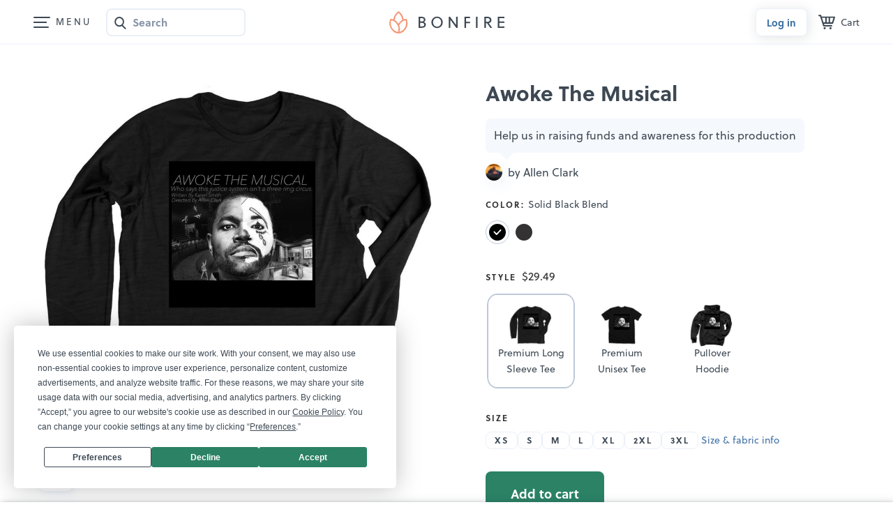

--- FILE ---
content_type: text/html;charset=UTF-8
request_url: https://www.bonfire.com/awoke-the-musical/
body_size: 4690
content:
<!DOCTYPE html>
<html xmlns="http://www.w3.org/1999/xhtml"
      lang="en"
      ng-app="app">

<!--

                  `+dmo`
                  +NMhyMNs`
                -dMh-  .yMN:
               :NMo      /NM+
              -NM+        :NM/
             `mMy          oMN`
        smdyssMM.          `MMsoyhds
       /MMoshmMMy:        :yMMmhsoMM/
       dMy    .+dMm+`   +mMd+.    yMd
       MM+       -hMm- -dMd:       +MM
       mMo         +MMMMo         +MN
       sMm`         /MMs          mMs
       `mMy          sMm`        sMm`
        -NMs`        `MM/      `sMm.
         .dMm:        NM+     :mMh.
           +mMd+.    `MM/  .+dMm/
            `/dMMmy+:sMMoymMMh/
               `/shmNMMNmhs/`


               WE ARE HIRING!
  Read more on https://careers.bonfire.com/


-->

<head>
    
    
    
    <style>.async-hide { opacity: 0 !important} </style>
    <!-- Termly.io keep before any other script so it can be blocked -->
    <script id="termly-script" type="text/javascript" src="https://app.termly.io/resource-blocker/e8725538-91e1-4613-818a-5ce2b8f4d586?autoBlock=on"></script>
    <!-- End Termly -->

    <!-- Google Tag Manager -->
    <script id="google-tag-manager-script">
        (function(w,d,s,l,i){w[l]=w[l]||[];w[l].push({'gtm.start':
        new Date().getTime(),event:'gtm.js'});var f=d.getElementsByTagName(s)[0],
        j=d.createElement(s),dl=l!='dataLayer'?'&l='+l:'';j.async=true;j.src=
        'https://analytics.bonfire.com/gtm.js?id='+i+dl;f.parentNode.insertBefore(j,f);
        })(window,document,'script','dataLayer','GTM-5CWZ2ZF');
    </script>
    <!-- End Google Tag Manager -->

    <!-- Intercom -->
    <script id="intercom-script">
        window.intercomSettings = {
            app_id: "uz43asnh"
        };
        (function(){var w=window;var ic=w.Intercom;if(typeof ic==="function"){ic('reattach_activator');ic('update',intercomSettings);}else{var d=document;var i=function(){i.c(arguments)};i.q=[];i.c=function(args){i.q.push(args)};w.Intercom=i;function l(){var s=d.createElement('script');s.type='text/javascript';s.async=true;s.src='https://widget.intercom.io/widget/uz43asnh';var x=d.getElementsByTagName('script')[0];x.parentNode.insertBefore(s,x);}if(w.attachEvent){w.attachEvent('onload',l);}else{w.addEventListener('load',l,false);}}})()
    </script>
    <!-- End Intercom -->

    <!-- Heap -->
    <script id="heap-script">
        window.heapReadyCb = window.heapReadyCb || [];
        window.heap = window.heap || [];

        heap.load = function (envId, config) {
            window.heap.envId = envId;
            window.heap.clientConfig = config = config || {};
            window.heap.clientConfig.shouldFetchServerConfig = false;

            var script = document.createElement("script");
            script.type = "text/javascript";
            script.async = true;
            script.src = "https://cdn.us.heap-api.com/config/" + envId + "/heap_config.js";

            var firstScript = document.getElementsByTagName("script")[0];
            firstScript.parentNode.insertBefore(script, firstScript);

            var methods = [
            "init", "startTracking", "stopTracking", "track", "resetIdentity",
            "identify", "getSessionId", "getUserId", "getIdentity",
            "addUserProperties", "addEventProperties", "removeEventProperty",
            "clearEventProperties", "addAccountProperties", "addAdapter",
            "addTransformer", "addTransformerFn", "onReady",
            "addPageviewProperties", "removePageviewProperty", "clearPageviewProperties",
            "trackPageview"
            ];

            var createMethod = function (methodName) {
            return function () {
                var args = Array.prototype.slice.call(arguments, 0);
                window.heapReadyCb.push({
                name: methodName,
                fn: function () {
                    if (heap[methodName]) {
                    heap[methodName].apply(heap, args);
                    }
                }
                });
            };
            };

            for (var i = 0; i < methods.length; i++) {
            heap[methods[i]] = createMethod(methods[i]);
            }
        };  
        heap.load("1259648123");
        
        heap.onReady(function() {
            window.dispatchEvent(new Event('thirdPartyLoaded'));
            
            // Heap identify
            var userId = sessionStorage.getItem("CurrentUserId");
            if (userId && userId !== "anon") {
                heap.identify(userId);
            }
        });
    </script>
    <!-- End Heap -->

    <!-- Convert Experiences-->
    <script id="convert-script" type="text/javascript" src="//cdn-4.convertexperiments.com/v1/js/10043218-10044472.js"></script>
    <!-- End Convert Experiences -->

    <!-- Autofill fix for Meta embeded browsers (https://developers.facebook.com/community/threads/320013549791141/) -->
    <script>
        window._AutofillCallbackHandler = window._AutofillCallbackHandler || function(){}
    </script>

    
    <meta http-equiv="Pragma" content="no-cache" />
    <meta http-equiv="expires" content="0" />

    <link rel="apple-touch-icon" sizes="180x180" href="https://www.bonfire.com/images/logo/apple-touch-icon.png">
    <link rel="icon" type="image/png" sizes="32x32" href="https://www.bonfire.com/images/logo/favicon-32x32.png">
    <link rel="icon" type="image/png" sizes="16x16" href="https://www.bonfire.com/images/logo/favicon-16x16.png">
    <link rel="manifest" href="https://www.bonfire.com/images/logo/site.webmanifest">
    <link rel="mask-icon" href="https://www.bonfire.com/images/logo/safari-pinned-tab.svg" color="#f49879">
    <meta name="apple-mobile-web-app-title" content="Bonfire">
    <meta name="application-name" content="Bonfire">
    <meta name="msapplication-TileColor" content="#f49879">
    <meta name="theme-color" content="#ffffff">

    
    <title>Awoke The Musical | Bonfire</title>
    <meta name="description" content="Grab your limited edition Awoke The Musical merchandise before the campaign closes. Featuring Solid Black Blend Premium Long Sleeve Tees, professionally printed in the USA."/>
    
    <link rel="stylesheet"  href="https://www.bonfire.com/css/site-534c53dbe3.css" />
    <meta charset="utf-8"/>
    <meta name="viewport" content="width=device-width, user-scalable=no, initial-scale=1, maximum-scale=1, viewport-fit=cover" />
    <base href="/" />
    <link rel="canonical" href="https://www.bonfire.com/awoke-the-musical/" />
    

    <meta property="og:url" content="https://www.bonfire.com/awoke-the-musical/"/>
    <meta property="og:type" content="website"/>
    <meta property="og:title" content="Awoke The Musical | Bonfire"/>
    <meta property="og:description" content="Grab your limited edition Awoke The Musical merchandise before the campaign closes. Featuring Solid Black Blend Premium Long Sleeve Tees, professionally printed in the USA."/>
    <meta property="fb:app_id" content="439741509551800"/>
    <meta property="og:site_name" content="Bonfire"/>
    <meta property="og:image" content="https://c.bonfireassets.com/thumb/design-image/df654469-d751-4e06-b118-895a74e86003/dff2dd28-22b5-485f-8c38-a93254066a46/og/"/>
    <meta property="og:image:width" content="1200"/>
    <meta property="og:image:height" content="630"/>
    

    <script src="https://use.typekit.net/dve7bdo.js"></script>
    <script>try{Typekit.load({ async: true });}catch(e){}</script>
    

    <meta name="twitter:card" content="summary_large_image"/>
    <meta name="twitter:site" content="https://www.bonfire.com/awoke-the-musical/"/>
    
    
    
    <meta name="p:domain_verify" content="ed4a7dda225a4770a1e88d9934d4f048"/>
    <meta name="format-detection" content="telephone=no">

    
    
    
    
    
    
    <script type="application/ld+json">{
  "@context": "http://schema.org",
  "@type": "Product",
  "name": "Awoke The Musical",
  "description": "Grab your limited edition Awoke The Musical merchandise before the campaign closes. Featuring Solid Black Blend Premium Long Sleeve Tees, professionally printed in the USA.",
  "url": "https://www.bonfire.com/awoke-the-musical/",
  "potentialAction": "Buy",
  "image": [
    "https://c.bonfireassets.com/thumb/design-image/df654469-d751-4e06-b118-895a74e86003/dff2dd28-22b5-485f-8c38-a93254066a46/900/",
    "https://c.bonfireassets.com/thumb/design-image/df654469-d751-4e06-b118-895a74e86003/dff2dd28-22b5-485f-8c38-a93254066a46/75/"
  ],
  "offers": [
    {
      "@type": "Offer",
      "itemOffered": "Solid Black Blend Premium Long Sleeve Tee",
      "url": "https://www.bonfire.com/awoke-the-musical/",
      "price": "25.99",
      "priceCurrency": "USD",
      "availability": "http://schema.org/InStock"
    },
    {
      "@type": "Offer",
      "itemOffered": "Dark Grey Heather Premium Long Sleeve Tee",
      "url": "https://www.bonfire.com/awoke-the-musical/",
      "price": "25.99",
      "priceCurrency": "USD",
      "availability": "http://schema.org/InStock"
    },
    {
      "@type": "Offer",
      "itemOffered": "Navy Pullover Hoodie",
      "url": "https://www.bonfire.com/awoke-the-musical/",
      "price": "30.99",
      "priceCurrency": "USD",
      "availability": "http://schema.org/InStock"
    },
    {
      "@type": "Offer",
      "itemOffered": "Heather Midnight Navy Premium Unisex Tee",
      "url": "https://www.bonfire.com/awoke-the-musical/",
      "price": "20.99",
      "priceCurrency": "USD",
      "availability": "http://schema.org/InStock"
    },
    {
      "@type": "Offer",
      "itemOffered": "Black Pullover Hoodie",
      "url": "https://www.bonfire.com/awoke-the-musical/",
      "price": "30.99",
      "priceCurrency": "USD",
      "availability": "http://schema.org/InStock"
    },
    {
      "@type": "Offer",
      "itemOffered": "Solid Black Blend Premium Unisex Tee",
      "url": "https://www.bonfire.com/awoke-the-musical/",
      "price": "20.99",
      "priceCurrency": "USD",
      "availability": "http://schema.org/InStock"
    },
    {
      "@type": "Offer",
      "itemOffered": "Heather Midnight Navy Premium Long Sleeve Tee",
      "url": "https://www.bonfire.com/awoke-the-musical/",
      "price": "25.99",
      "priceCurrency": "USD",
      "availability": "http://schema.org/InStock"
    }
  ]
}</script>
    
    <!-- Experiment - Add Reviews to Campaign Page -->
    <!-- TrustBox script -->
    <script type="text/javascript" src="//widget.trustpilot.com/bootstrap/v5/tp.widget.bootstrap.min.js" async></script>
    <!-- End TrustBox script -->
</head>
<body>

    <div class="sw-BrowserOutdatedMsg" id="old-browser">
        It looks like your browser is outdated. Please update to the latest version in order to get a better experience.
    </div>
    <!-- ENG-1953 Commenting out to add Termly banner
    <bf-global-popup></bf-global-popup>
    -->
    <section>
    <div ui-view="layout"></div>
</section>

    <script type="text/javascript" src="js/site-7b25d3927b.min.js"></script>
    
    
    <div>
        <div><div>
    <!-- Google Tag Manager (noscript) -->
    <noscript><iframe src="https://analytics.bonfire.com/ns.html?id=GTM-5CWZ2ZF"
                      height="0" width="0" style="display:none;visibility:hidden"></iframe></noscript>
    <!-- End Google Tag Manager (noscript) -->
</div></div>
    </div>
    <script>

        if (!window.angular) {
            document.getElementById("old-browser").style.display = "block";
        } else {
            var browser = (function (){
                var ua = navigator.userAgent,tem;
                var M = ua.match(/(opera|chrome|safari|firefox|msie|trident(?=\/))\/?\s*(\d+)/i) || [];
                if (/trident/i.test(M[1])) {
                    tem = /\brv[ :]+(\d+)/g.exec(ua) || [];
                    return { name:'IE', version:(tem[1]||'') };
                    }
                if (M[1] === 'Chrome'){
                    tem = ua.match(/\bOPR\/(\d+)/);
                    if (tem!=null) { return { name:'Opera', version:tem[1]}; }
                    }
                M = M[2] ? [M[1], M[2]] : [navigator.appName, navigator.appVersion, '-?'];
                if ((tem=ua.match(/version\/(\d+)/i)) != null) { M.splice(1,1,tem[1]); }
                return {
                  name: M[0],
                  version: M[1]
                };
            })();

            var minBrowserVersions = {
                safari: 6,
                msie: 12,
                ie: 12,
                edge: 10,
                chrome: 4,
                firefox: 4,
                opera: 2
            };

            var minVersion = minBrowserVersions[browser.name.toLowerCase()];

            if (minVersion > Number(browser.version)) {
                document.getElementById("old-browser").style.display = "block";
            }

            window.__bfBrowser = browser;
        }

        window.__bfSendError = function(data) {
            if (window.__bfErrorSentCount === undefined) {
                window.__bfErrorSentCount = 0;
            } else if (window.__bfErrorSentCount > 20) {
                return;
            }

            window.__bfErrorSentCount++;

            window.__bfSendLog(data);
        };

        window.__bfSendLog = function(data) {
            var xhttp = new XMLHttpRequest();
            data.browser = window.__bfBrowser;
            data.navigator = navigator.userAgent;
            data.url = window.location.href;
            xhttp.open("POST", "rest/flog/", true);
            xhttp.setRequestHeader("Content-Type", "application/json");

            var xsrfCookie = document.cookie.match('(^|;)\\s*XSRF-TOKEN\\s*=\\s*([^;]+)');
            if (xsrfCookie) {
                xhttp.setRequestHeader("X-XSRF-TOKEN", xsrfCookie.pop());
            }
            xhttp.send(JSON.stringify(data));
        };

        window.addEventListener("error", function(e) {
            window.__bfSendError({
                type: "EXCEPTION",
                level: "ERROR",
                message: e.error.message,
                stacktrace: e.error.stack
            });
        });
    </script>
    <script type="text/ng-template" id="site-refresh-modal.html">
        <div class="sw-Modal">
            <a href="#" class="sw-Modal_BtnClose" aria-label="Close" aria-hidden="true" ng-click="vm.close()"></a>
            <div class="sw-TextCenter">
                <h1>Well, this is embarrassing…</h1>
                <p>It looks like something went wrong on our end. Don’t worry, our engineers are working to quickly resolve the issue.</p>
                <button class="sw-BtnDefault sw-BtnDefault-primary" ng-click="vm.close()">OK, I got it</button>
            </div>
        </div>
    </script>
<script defer src="https://static.cloudflareinsights.com/beacon.min.js/vcd15cbe7772f49c399c6a5babf22c1241717689176015" integrity="sha512-ZpsOmlRQV6y907TI0dKBHq9Md29nnaEIPlkf84rnaERnq6zvWvPUqr2ft8M1aS28oN72PdrCzSjY4U6VaAw1EQ==" data-cf-beacon='{"version":"2024.11.0","token":"9927d7d6380d4ce3955f9cfba2e937fb","server_timing":{"name":{"cfCacheStatus":true,"cfEdge":true,"cfExtPri":true,"cfL4":true,"cfOrigin":true,"cfSpeedBrain":true},"location_startswith":null}}' crossorigin="anonymous"></script>
</body>
</html>


--- FILE ---
content_type: text/html; charset=utf-8
request_url: https://www.google.com/recaptcha/api2/anchor?ar=1&k=6LeCxK8qAAAAAGMfQOUPUf3O4yFZqEPf8UW15UZe&co=aHR0cHM6Ly93d3cuYm9uZmlyZS5jb206NDQz&hl=en&v=PoyoqOPhxBO7pBk68S4YbpHZ&size=invisible&anchor-ms=20000&execute-ms=30000&cb=7og77xpnwqm2
body_size: 48732
content:
<!DOCTYPE HTML><html dir="ltr" lang="en"><head><meta http-equiv="Content-Type" content="text/html; charset=UTF-8">
<meta http-equiv="X-UA-Compatible" content="IE=edge">
<title>reCAPTCHA</title>
<style type="text/css">
/* cyrillic-ext */
@font-face {
  font-family: 'Roboto';
  font-style: normal;
  font-weight: 400;
  font-stretch: 100%;
  src: url(//fonts.gstatic.com/s/roboto/v48/KFO7CnqEu92Fr1ME7kSn66aGLdTylUAMa3GUBHMdazTgWw.woff2) format('woff2');
  unicode-range: U+0460-052F, U+1C80-1C8A, U+20B4, U+2DE0-2DFF, U+A640-A69F, U+FE2E-FE2F;
}
/* cyrillic */
@font-face {
  font-family: 'Roboto';
  font-style: normal;
  font-weight: 400;
  font-stretch: 100%;
  src: url(//fonts.gstatic.com/s/roboto/v48/KFO7CnqEu92Fr1ME7kSn66aGLdTylUAMa3iUBHMdazTgWw.woff2) format('woff2');
  unicode-range: U+0301, U+0400-045F, U+0490-0491, U+04B0-04B1, U+2116;
}
/* greek-ext */
@font-face {
  font-family: 'Roboto';
  font-style: normal;
  font-weight: 400;
  font-stretch: 100%;
  src: url(//fonts.gstatic.com/s/roboto/v48/KFO7CnqEu92Fr1ME7kSn66aGLdTylUAMa3CUBHMdazTgWw.woff2) format('woff2');
  unicode-range: U+1F00-1FFF;
}
/* greek */
@font-face {
  font-family: 'Roboto';
  font-style: normal;
  font-weight: 400;
  font-stretch: 100%;
  src: url(//fonts.gstatic.com/s/roboto/v48/KFO7CnqEu92Fr1ME7kSn66aGLdTylUAMa3-UBHMdazTgWw.woff2) format('woff2');
  unicode-range: U+0370-0377, U+037A-037F, U+0384-038A, U+038C, U+038E-03A1, U+03A3-03FF;
}
/* math */
@font-face {
  font-family: 'Roboto';
  font-style: normal;
  font-weight: 400;
  font-stretch: 100%;
  src: url(//fonts.gstatic.com/s/roboto/v48/KFO7CnqEu92Fr1ME7kSn66aGLdTylUAMawCUBHMdazTgWw.woff2) format('woff2');
  unicode-range: U+0302-0303, U+0305, U+0307-0308, U+0310, U+0312, U+0315, U+031A, U+0326-0327, U+032C, U+032F-0330, U+0332-0333, U+0338, U+033A, U+0346, U+034D, U+0391-03A1, U+03A3-03A9, U+03B1-03C9, U+03D1, U+03D5-03D6, U+03F0-03F1, U+03F4-03F5, U+2016-2017, U+2034-2038, U+203C, U+2040, U+2043, U+2047, U+2050, U+2057, U+205F, U+2070-2071, U+2074-208E, U+2090-209C, U+20D0-20DC, U+20E1, U+20E5-20EF, U+2100-2112, U+2114-2115, U+2117-2121, U+2123-214F, U+2190, U+2192, U+2194-21AE, U+21B0-21E5, U+21F1-21F2, U+21F4-2211, U+2213-2214, U+2216-22FF, U+2308-230B, U+2310, U+2319, U+231C-2321, U+2336-237A, U+237C, U+2395, U+239B-23B7, U+23D0, U+23DC-23E1, U+2474-2475, U+25AF, U+25B3, U+25B7, U+25BD, U+25C1, U+25CA, U+25CC, U+25FB, U+266D-266F, U+27C0-27FF, U+2900-2AFF, U+2B0E-2B11, U+2B30-2B4C, U+2BFE, U+3030, U+FF5B, U+FF5D, U+1D400-1D7FF, U+1EE00-1EEFF;
}
/* symbols */
@font-face {
  font-family: 'Roboto';
  font-style: normal;
  font-weight: 400;
  font-stretch: 100%;
  src: url(//fonts.gstatic.com/s/roboto/v48/KFO7CnqEu92Fr1ME7kSn66aGLdTylUAMaxKUBHMdazTgWw.woff2) format('woff2');
  unicode-range: U+0001-000C, U+000E-001F, U+007F-009F, U+20DD-20E0, U+20E2-20E4, U+2150-218F, U+2190, U+2192, U+2194-2199, U+21AF, U+21E6-21F0, U+21F3, U+2218-2219, U+2299, U+22C4-22C6, U+2300-243F, U+2440-244A, U+2460-24FF, U+25A0-27BF, U+2800-28FF, U+2921-2922, U+2981, U+29BF, U+29EB, U+2B00-2BFF, U+4DC0-4DFF, U+FFF9-FFFB, U+10140-1018E, U+10190-1019C, U+101A0, U+101D0-101FD, U+102E0-102FB, U+10E60-10E7E, U+1D2C0-1D2D3, U+1D2E0-1D37F, U+1F000-1F0FF, U+1F100-1F1AD, U+1F1E6-1F1FF, U+1F30D-1F30F, U+1F315, U+1F31C, U+1F31E, U+1F320-1F32C, U+1F336, U+1F378, U+1F37D, U+1F382, U+1F393-1F39F, U+1F3A7-1F3A8, U+1F3AC-1F3AF, U+1F3C2, U+1F3C4-1F3C6, U+1F3CA-1F3CE, U+1F3D4-1F3E0, U+1F3ED, U+1F3F1-1F3F3, U+1F3F5-1F3F7, U+1F408, U+1F415, U+1F41F, U+1F426, U+1F43F, U+1F441-1F442, U+1F444, U+1F446-1F449, U+1F44C-1F44E, U+1F453, U+1F46A, U+1F47D, U+1F4A3, U+1F4B0, U+1F4B3, U+1F4B9, U+1F4BB, U+1F4BF, U+1F4C8-1F4CB, U+1F4D6, U+1F4DA, U+1F4DF, U+1F4E3-1F4E6, U+1F4EA-1F4ED, U+1F4F7, U+1F4F9-1F4FB, U+1F4FD-1F4FE, U+1F503, U+1F507-1F50B, U+1F50D, U+1F512-1F513, U+1F53E-1F54A, U+1F54F-1F5FA, U+1F610, U+1F650-1F67F, U+1F687, U+1F68D, U+1F691, U+1F694, U+1F698, U+1F6AD, U+1F6B2, U+1F6B9-1F6BA, U+1F6BC, U+1F6C6-1F6CF, U+1F6D3-1F6D7, U+1F6E0-1F6EA, U+1F6F0-1F6F3, U+1F6F7-1F6FC, U+1F700-1F7FF, U+1F800-1F80B, U+1F810-1F847, U+1F850-1F859, U+1F860-1F887, U+1F890-1F8AD, U+1F8B0-1F8BB, U+1F8C0-1F8C1, U+1F900-1F90B, U+1F93B, U+1F946, U+1F984, U+1F996, U+1F9E9, U+1FA00-1FA6F, U+1FA70-1FA7C, U+1FA80-1FA89, U+1FA8F-1FAC6, U+1FACE-1FADC, U+1FADF-1FAE9, U+1FAF0-1FAF8, U+1FB00-1FBFF;
}
/* vietnamese */
@font-face {
  font-family: 'Roboto';
  font-style: normal;
  font-weight: 400;
  font-stretch: 100%;
  src: url(//fonts.gstatic.com/s/roboto/v48/KFO7CnqEu92Fr1ME7kSn66aGLdTylUAMa3OUBHMdazTgWw.woff2) format('woff2');
  unicode-range: U+0102-0103, U+0110-0111, U+0128-0129, U+0168-0169, U+01A0-01A1, U+01AF-01B0, U+0300-0301, U+0303-0304, U+0308-0309, U+0323, U+0329, U+1EA0-1EF9, U+20AB;
}
/* latin-ext */
@font-face {
  font-family: 'Roboto';
  font-style: normal;
  font-weight: 400;
  font-stretch: 100%;
  src: url(//fonts.gstatic.com/s/roboto/v48/KFO7CnqEu92Fr1ME7kSn66aGLdTylUAMa3KUBHMdazTgWw.woff2) format('woff2');
  unicode-range: U+0100-02BA, U+02BD-02C5, U+02C7-02CC, U+02CE-02D7, U+02DD-02FF, U+0304, U+0308, U+0329, U+1D00-1DBF, U+1E00-1E9F, U+1EF2-1EFF, U+2020, U+20A0-20AB, U+20AD-20C0, U+2113, U+2C60-2C7F, U+A720-A7FF;
}
/* latin */
@font-face {
  font-family: 'Roboto';
  font-style: normal;
  font-weight: 400;
  font-stretch: 100%;
  src: url(//fonts.gstatic.com/s/roboto/v48/KFO7CnqEu92Fr1ME7kSn66aGLdTylUAMa3yUBHMdazQ.woff2) format('woff2');
  unicode-range: U+0000-00FF, U+0131, U+0152-0153, U+02BB-02BC, U+02C6, U+02DA, U+02DC, U+0304, U+0308, U+0329, U+2000-206F, U+20AC, U+2122, U+2191, U+2193, U+2212, U+2215, U+FEFF, U+FFFD;
}
/* cyrillic-ext */
@font-face {
  font-family: 'Roboto';
  font-style: normal;
  font-weight: 500;
  font-stretch: 100%;
  src: url(//fonts.gstatic.com/s/roboto/v48/KFO7CnqEu92Fr1ME7kSn66aGLdTylUAMa3GUBHMdazTgWw.woff2) format('woff2');
  unicode-range: U+0460-052F, U+1C80-1C8A, U+20B4, U+2DE0-2DFF, U+A640-A69F, U+FE2E-FE2F;
}
/* cyrillic */
@font-face {
  font-family: 'Roboto';
  font-style: normal;
  font-weight: 500;
  font-stretch: 100%;
  src: url(//fonts.gstatic.com/s/roboto/v48/KFO7CnqEu92Fr1ME7kSn66aGLdTylUAMa3iUBHMdazTgWw.woff2) format('woff2');
  unicode-range: U+0301, U+0400-045F, U+0490-0491, U+04B0-04B1, U+2116;
}
/* greek-ext */
@font-face {
  font-family: 'Roboto';
  font-style: normal;
  font-weight: 500;
  font-stretch: 100%;
  src: url(//fonts.gstatic.com/s/roboto/v48/KFO7CnqEu92Fr1ME7kSn66aGLdTylUAMa3CUBHMdazTgWw.woff2) format('woff2');
  unicode-range: U+1F00-1FFF;
}
/* greek */
@font-face {
  font-family: 'Roboto';
  font-style: normal;
  font-weight: 500;
  font-stretch: 100%;
  src: url(//fonts.gstatic.com/s/roboto/v48/KFO7CnqEu92Fr1ME7kSn66aGLdTylUAMa3-UBHMdazTgWw.woff2) format('woff2');
  unicode-range: U+0370-0377, U+037A-037F, U+0384-038A, U+038C, U+038E-03A1, U+03A3-03FF;
}
/* math */
@font-face {
  font-family: 'Roboto';
  font-style: normal;
  font-weight: 500;
  font-stretch: 100%;
  src: url(//fonts.gstatic.com/s/roboto/v48/KFO7CnqEu92Fr1ME7kSn66aGLdTylUAMawCUBHMdazTgWw.woff2) format('woff2');
  unicode-range: U+0302-0303, U+0305, U+0307-0308, U+0310, U+0312, U+0315, U+031A, U+0326-0327, U+032C, U+032F-0330, U+0332-0333, U+0338, U+033A, U+0346, U+034D, U+0391-03A1, U+03A3-03A9, U+03B1-03C9, U+03D1, U+03D5-03D6, U+03F0-03F1, U+03F4-03F5, U+2016-2017, U+2034-2038, U+203C, U+2040, U+2043, U+2047, U+2050, U+2057, U+205F, U+2070-2071, U+2074-208E, U+2090-209C, U+20D0-20DC, U+20E1, U+20E5-20EF, U+2100-2112, U+2114-2115, U+2117-2121, U+2123-214F, U+2190, U+2192, U+2194-21AE, U+21B0-21E5, U+21F1-21F2, U+21F4-2211, U+2213-2214, U+2216-22FF, U+2308-230B, U+2310, U+2319, U+231C-2321, U+2336-237A, U+237C, U+2395, U+239B-23B7, U+23D0, U+23DC-23E1, U+2474-2475, U+25AF, U+25B3, U+25B7, U+25BD, U+25C1, U+25CA, U+25CC, U+25FB, U+266D-266F, U+27C0-27FF, U+2900-2AFF, U+2B0E-2B11, U+2B30-2B4C, U+2BFE, U+3030, U+FF5B, U+FF5D, U+1D400-1D7FF, U+1EE00-1EEFF;
}
/* symbols */
@font-face {
  font-family: 'Roboto';
  font-style: normal;
  font-weight: 500;
  font-stretch: 100%;
  src: url(//fonts.gstatic.com/s/roboto/v48/KFO7CnqEu92Fr1ME7kSn66aGLdTylUAMaxKUBHMdazTgWw.woff2) format('woff2');
  unicode-range: U+0001-000C, U+000E-001F, U+007F-009F, U+20DD-20E0, U+20E2-20E4, U+2150-218F, U+2190, U+2192, U+2194-2199, U+21AF, U+21E6-21F0, U+21F3, U+2218-2219, U+2299, U+22C4-22C6, U+2300-243F, U+2440-244A, U+2460-24FF, U+25A0-27BF, U+2800-28FF, U+2921-2922, U+2981, U+29BF, U+29EB, U+2B00-2BFF, U+4DC0-4DFF, U+FFF9-FFFB, U+10140-1018E, U+10190-1019C, U+101A0, U+101D0-101FD, U+102E0-102FB, U+10E60-10E7E, U+1D2C0-1D2D3, U+1D2E0-1D37F, U+1F000-1F0FF, U+1F100-1F1AD, U+1F1E6-1F1FF, U+1F30D-1F30F, U+1F315, U+1F31C, U+1F31E, U+1F320-1F32C, U+1F336, U+1F378, U+1F37D, U+1F382, U+1F393-1F39F, U+1F3A7-1F3A8, U+1F3AC-1F3AF, U+1F3C2, U+1F3C4-1F3C6, U+1F3CA-1F3CE, U+1F3D4-1F3E0, U+1F3ED, U+1F3F1-1F3F3, U+1F3F5-1F3F7, U+1F408, U+1F415, U+1F41F, U+1F426, U+1F43F, U+1F441-1F442, U+1F444, U+1F446-1F449, U+1F44C-1F44E, U+1F453, U+1F46A, U+1F47D, U+1F4A3, U+1F4B0, U+1F4B3, U+1F4B9, U+1F4BB, U+1F4BF, U+1F4C8-1F4CB, U+1F4D6, U+1F4DA, U+1F4DF, U+1F4E3-1F4E6, U+1F4EA-1F4ED, U+1F4F7, U+1F4F9-1F4FB, U+1F4FD-1F4FE, U+1F503, U+1F507-1F50B, U+1F50D, U+1F512-1F513, U+1F53E-1F54A, U+1F54F-1F5FA, U+1F610, U+1F650-1F67F, U+1F687, U+1F68D, U+1F691, U+1F694, U+1F698, U+1F6AD, U+1F6B2, U+1F6B9-1F6BA, U+1F6BC, U+1F6C6-1F6CF, U+1F6D3-1F6D7, U+1F6E0-1F6EA, U+1F6F0-1F6F3, U+1F6F7-1F6FC, U+1F700-1F7FF, U+1F800-1F80B, U+1F810-1F847, U+1F850-1F859, U+1F860-1F887, U+1F890-1F8AD, U+1F8B0-1F8BB, U+1F8C0-1F8C1, U+1F900-1F90B, U+1F93B, U+1F946, U+1F984, U+1F996, U+1F9E9, U+1FA00-1FA6F, U+1FA70-1FA7C, U+1FA80-1FA89, U+1FA8F-1FAC6, U+1FACE-1FADC, U+1FADF-1FAE9, U+1FAF0-1FAF8, U+1FB00-1FBFF;
}
/* vietnamese */
@font-face {
  font-family: 'Roboto';
  font-style: normal;
  font-weight: 500;
  font-stretch: 100%;
  src: url(//fonts.gstatic.com/s/roboto/v48/KFO7CnqEu92Fr1ME7kSn66aGLdTylUAMa3OUBHMdazTgWw.woff2) format('woff2');
  unicode-range: U+0102-0103, U+0110-0111, U+0128-0129, U+0168-0169, U+01A0-01A1, U+01AF-01B0, U+0300-0301, U+0303-0304, U+0308-0309, U+0323, U+0329, U+1EA0-1EF9, U+20AB;
}
/* latin-ext */
@font-face {
  font-family: 'Roboto';
  font-style: normal;
  font-weight: 500;
  font-stretch: 100%;
  src: url(//fonts.gstatic.com/s/roboto/v48/KFO7CnqEu92Fr1ME7kSn66aGLdTylUAMa3KUBHMdazTgWw.woff2) format('woff2');
  unicode-range: U+0100-02BA, U+02BD-02C5, U+02C7-02CC, U+02CE-02D7, U+02DD-02FF, U+0304, U+0308, U+0329, U+1D00-1DBF, U+1E00-1E9F, U+1EF2-1EFF, U+2020, U+20A0-20AB, U+20AD-20C0, U+2113, U+2C60-2C7F, U+A720-A7FF;
}
/* latin */
@font-face {
  font-family: 'Roboto';
  font-style: normal;
  font-weight: 500;
  font-stretch: 100%;
  src: url(//fonts.gstatic.com/s/roboto/v48/KFO7CnqEu92Fr1ME7kSn66aGLdTylUAMa3yUBHMdazQ.woff2) format('woff2');
  unicode-range: U+0000-00FF, U+0131, U+0152-0153, U+02BB-02BC, U+02C6, U+02DA, U+02DC, U+0304, U+0308, U+0329, U+2000-206F, U+20AC, U+2122, U+2191, U+2193, U+2212, U+2215, U+FEFF, U+FFFD;
}
/* cyrillic-ext */
@font-face {
  font-family: 'Roboto';
  font-style: normal;
  font-weight: 900;
  font-stretch: 100%;
  src: url(//fonts.gstatic.com/s/roboto/v48/KFO7CnqEu92Fr1ME7kSn66aGLdTylUAMa3GUBHMdazTgWw.woff2) format('woff2');
  unicode-range: U+0460-052F, U+1C80-1C8A, U+20B4, U+2DE0-2DFF, U+A640-A69F, U+FE2E-FE2F;
}
/* cyrillic */
@font-face {
  font-family: 'Roboto';
  font-style: normal;
  font-weight: 900;
  font-stretch: 100%;
  src: url(//fonts.gstatic.com/s/roboto/v48/KFO7CnqEu92Fr1ME7kSn66aGLdTylUAMa3iUBHMdazTgWw.woff2) format('woff2');
  unicode-range: U+0301, U+0400-045F, U+0490-0491, U+04B0-04B1, U+2116;
}
/* greek-ext */
@font-face {
  font-family: 'Roboto';
  font-style: normal;
  font-weight: 900;
  font-stretch: 100%;
  src: url(//fonts.gstatic.com/s/roboto/v48/KFO7CnqEu92Fr1ME7kSn66aGLdTylUAMa3CUBHMdazTgWw.woff2) format('woff2');
  unicode-range: U+1F00-1FFF;
}
/* greek */
@font-face {
  font-family: 'Roboto';
  font-style: normal;
  font-weight: 900;
  font-stretch: 100%;
  src: url(//fonts.gstatic.com/s/roboto/v48/KFO7CnqEu92Fr1ME7kSn66aGLdTylUAMa3-UBHMdazTgWw.woff2) format('woff2');
  unicode-range: U+0370-0377, U+037A-037F, U+0384-038A, U+038C, U+038E-03A1, U+03A3-03FF;
}
/* math */
@font-face {
  font-family: 'Roboto';
  font-style: normal;
  font-weight: 900;
  font-stretch: 100%;
  src: url(//fonts.gstatic.com/s/roboto/v48/KFO7CnqEu92Fr1ME7kSn66aGLdTylUAMawCUBHMdazTgWw.woff2) format('woff2');
  unicode-range: U+0302-0303, U+0305, U+0307-0308, U+0310, U+0312, U+0315, U+031A, U+0326-0327, U+032C, U+032F-0330, U+0332-0333, U+0338, U+033A, U+0346, U+034D, U+0391-03A1, U+03A3-03A9, U+03B1-03C9, U+03D1, U+03D5-03D6, U+03F0-03F1, U+03F4-03F5, U+2016-2017, U+2034-2038, U+203C, U+2040, U+2043, U+2047, U+2050, U+2057, U+205F, U+2070-2071, U+2074-208E, U+2090-209C, U+20D0-20DC, U+20E1, U+20E5-20EF, U+2100-2112, U+2114-2115, U+2117-2121, U+2123-214F, U+2190, U+2192, U+2194-21AE, U+21B0-21E5, U+21F1-21F2, U+21F4-2211, U+2213-2214, U+2216-22FF, U+2308-230B, U+2310, U+2319, U+231C-2321, U+2336-237A, U+237C, U+2395, U+239B-23B7, U+23D0, U+23DC-23E1, U+2474-2475, U+25AF, U+25B3, U+25B7, U+25BD, U+25C1, U+25CA, U+25CC, U+25FB, U+266D-266F, U+27C0-27FF, U+2900-2AFF, U+2B0E-2B11, U+2B30-2B4C, U+2BFE, U+3030, U+FF5B, U+FF5D, U+1D400-1D7FF, U+1EE00-1EEFF;
}
/* symbols */
@font-face {
  font-family: 'Roboto';
  font-style: normal;
  font-weight: 900;
  font-stretch: 100%;
  src: url(//fonts.gstatic.com/s/roboto/v48/KFO7CnqEu92Fr1ME7kSn66aGLdTylUAMaxKUBHMdazTgWw.woff2) format('woff2');
  unicode-range: U+0001-000C, U+000E-001F, U+007F-009F, U+20DD-20E0, U+20E2-20E4, U+2150-218F, U+2190, U+2192, U+2194-2199, U+21AF, U+21E6-21F0, U+21F3, U+2218-2219, U+2299, U+22C4-22C6, U+2300-243F, U+2440-244A, U+2460-24FF, U+25A0-27BF, U+2800-28FF, U+2921-2922, U+2981, U+29BF, U+29EB, U+2B00-2BFF, U+4DC0-4DFF, U+FFF9-FFFB, U+10140-1018E, U+10190-1019C, U+101A0, U+101D0-101FD, U+102E0-102FB, U+10E60-10E7E, U+1D2C0-1D2D3, U+1D2E0-1D37F, U+1F000-1F0FF, U+1F100-1F1AD, U+1F1E6-1F1FF, U+1F30D-1F30F, U+1F315, U+1F31C, U+1F31E, U+1F320-1F32C, U+1F336, U+1F378, U+1F37D, U+1F382, U+1F393-1F39F, U+1F3A7-1F3A8, U+1F3AC-1F3AF, U+1F3C2, U+1F3C4-1F3C6, U+1F3CA-1F3CE, U+1F3D4-1F3E0, U+1F3ED, U+1F3F1-1F3F3, U+1F3F5-1F3F7, U+1F408, U+1F415, U+1F41F, U+1F426, U+1F43F, U+1F441-1F442, U+1F444, U+1F446-1F449, U+1F44C-1F44E, U+1F453, U+1F46A, U+1F47D, U+1F4A3, U+1F4B0, U+1F4B3, U+1F4B9, U+1F4BB, U+1F4BF, U+1F4C8-1F4CB, U+1F4D6, U+1F4DA, U+1F4DF, U+1F4E3-1F4E6, U+1F4EA-1F4ED, U+1F4F7, U+1F4F9-1F4FB, U+1F4FD-1F4FE, U+1F503, U+1F507-1F50B, U+1F50D, U+1F512-1F513, U+1F53E-1F54A, U+1F54F-1F5FA, U+1F610, U+1F650-1F67F, U+1F687, U+1F68D, U+1F691, U+1F694, U+1F698, U+1F6AD, U+1F6B2, U+1F6B9-1F6BA, U+1F6BC, U+1F6C6-1F6CF, U+1F6D3-1F6D7, U+1F6E0-1F6EA, U+1F6F0-1F6F3, U+1F6F7-1F6FC, U+1F700-1F7FF, U+1F800-1F80B, U+1F810-1F847, U+1F850-1F859, U+1F860-1F887, U+1F890-1F8AD, U+1F8B0-1F8BB, U+1F8C0-1F8C1, U+1F900-1F90B, U+1F93B, U+1F946, U+1F984, U+1F996, U+1F9E9, U+1FA00-1FA6F, U+1FA70-1FA7C, U+1FA80-1FA89, U+1FA8F-1FAC6, U+1FACE-1FADC, U+1FADF-1FAE9, U+1FAF0-1FAF8, U+1FB00-1FBFF;
}
/* vietnamese */
@font-face {
  font-family: 'Roboto';
  font-style: normal;
  font-weight: 900;
  font-stretch: 100%;
  src: url(//fonts.gstatic.com/s/roboto/v48/KFO7CnqEu92Fr1ME7kSn66aGLdTylUAMa3OUBHMdazTgWw.woff2) format('woff2');
  unicode-range: U+0102-0103, U+0110-0111, U+0128-0129, U+0168-0169, U+01A0-01A1, U+01AF-01B0, U+0300-0301, U+0303-0304, U+0308-0309, U+0323, U+0329, U+1EA0-1EF9, U+20AB;
}
/* latin-ext */
@font-face {
  font-family: 'Roboto';
  font-style: normal;
  font-weight: 900;
  font-stretch: 100%;
  src: url(//fonts.gstatic.com/s/roboto/v48/KFO7CnqEu92Fr1ME7kSn66aGLdTylUAMa3KUBHMdazTgWw.woff2) format('woff2');
  unicode-range: U+0100-02BA, U+02BD-02C5, U+02C7-02CC, U+02CE-02D7, U+02DD-02FF, U+0304, U+0308, U+0329, U+1D00-1DBF, U+1E00-1E9F, U+1EF2-1EFF, U+2020, U+20A0-20AB, U+20AD-20C0, U+2113, U+2C60-2C7F, U+A720-A7FF;
}
/* latin */
@font-face {
  font-family: 'Roboto';
  font-style: normal;
  font-weight: 900;
  font-stretch: 100%;
  src: url(//fonts.gstatic.com/s/roboto/v48/KFO7CnqEu92Fr1ME7kSn66aGLdTylUAMa3yUBHMdazQ.woff2) format('woff2');
  unicode-range: U+0000-00FF, U+0131, U+0152-0153, U+02BB-02BC, U+02C6, U+02DA, U+02DC, U+0304, U+0308, U+0329, U+2000-206F, U+20AC, U+2122, U+2191, U+2193, U+2212, U+2215, U+FEFF, U+FFFD;
}

</style>
<link rel="stylesheet" type="text/css" href="https://www.gstatic.com/recaptcha/releases/PoyoqOPhxBO7pBk68S4YbpHZ/styles__ltr.css">
<script nonce="NCFK1bfX7WwIJkypg_Xhiw" type="text/javascript">window['__recaptcha_api'] = 'https://www.google.com/recaptcha/api2/';</script>
<script type="text/javascript" src="https://www.gstatic.com/recaptcha/releases/PoyoqOPhxBO7pBk68S4YbpHZ/recaptcha__en.js" nonce="NCFK1bfX7WwIJkypg_Xhiw">
      
    </script></head>
<body><div id="rc-anchor-alert" class="rc-anchor-alert"></div>
<input type="hidden" id="recaptcha-token" value="[base64]">
<script type="text/javascript" nonce="NCFK1bfX7WwIJkypg_Xhiw">
      recaptcha.anchor.Main.init("[\x22ainput\x22,[\x22bgdata\x22,\x22\x22,\[base64]/[base64]/MjU1Ong/[base64]/[base64]/[base64]/[base64]/[base64]/[base64]/[base64]/[base64]/[base64]/[base64]/[base64]/[base64]/[base64]/[base64]/[base64]\\u003d\x22,\[base64]\x22,\x22wq/DgXLDnVbDoD/DmcOwPG/DpXbCuSjDuyZhwq14wrVCwqDDmA0JwrjCsURRw6vDtSjCjVfClD7DgMKCw4wIw4zDssKHLhLCvnrDpzNaAl3DnMOBwrjCtMOEB8KNw7w5wobDiQUDw4HCtFpNfMKGw7bCrMK6FMKpwrYuwozDm8OLWMKVworCsi/Cl8ObL2ZOLRttw47ClRvCksK+wo1mw53ChMKSwofCp8K4w6wBOi4BwqgWwrJTLBoEYsKWM1jCoz1JWsOuwpwJw6Rrwr/[base64]/[base64]/CkMOXfEtEXiLDmXklBcOTG3PCiwoHwrjDksOLVMK2w5/Dv3XCtMK/wrlSwqJYS8KSw7TDm8O/w7Bcw5zDh8KBwq3DuxnCpDbCin/Cn8KZw7HDrQfCh8OSwr/DjsKaKEQGw6RBw4RfYcOUeRLDhcKrajXDpsOPA3DClynDpsKvCMOGXEQHwpzCpFo6w4wqwqEQwobCnDLDlMKXPsK/w4ksWiIfD8OlW8KlAkDCtHBww5cEbFt9w6zCucK8cEDCrmXCucKAD3LDqsOtZilsA8KSw6TCkiRTw6PDusKbw47CikE1W8OQWw0TTBMZw7InR0ZTZMKGw59GB2Z+XHbDscK9w7/CpMKcw7t0RRY+woDCsR7ChhXDucOFwrw3HMO7AXpQw6lAMMKrwpY+FsOYw7k+wr3DrmjCgsOWMcOcT8KXOcKMYcKTdsO8wqw+JjbDk3rDpCwSwpZgwpwnLVwQDMKLAcO1CcOAfsOidsOGwozCj0/Ct8KswokMXMOFNMKLwpAAKsKLSsOLwrPDqRMywo8AQRnDp8KQacOoEsO9wqBpw6/Ct8O1GRhed8K6PcObdsKxFhB0PMKLw7bCjxzDmsO8wrtbK8KhNW8OdMOGwp3CtsO2QsOAw7EBB8Ouw5wccGjDtBXDv8OXwqlCfcKEw6gzPC58wpwUJcOmN8OQw7cfR8K+GyUMw4zCi8KYwpZyw6DDpcKyKmPCs17ChzM1C8Krw7gVwpPCmnsFYngbJGINwq0/eGVUC8KmEn8nOCTCp8KyKcKjwrDDscOlw6DDjB0SHsKgwqfDtUNuBsOSw7ByMSzCiy5CSH0xw5/Cj8O9wqPDjk3DhxtIBMKhGmQswrTDm2w0wofDkibCgkl0wrjCpCU5EDrDs39lwqzDr1LCjsKQwrAUZsOFwqVsHQnDn2HDvV9RBsKzw5VoBMOvDQw9PBxTIC/CqE1qNMOKI8KzwqdSLUQywp8XwqDCnn98JsOAa8Kafi7DjBVXc8Ocw6PCrMOWBMOjw7xHw4zDhg86Yl0eAsOXMk3CpcO0w6lBAMOIwpMEPCkWw7bDh8OGwprDr8KYEsKnw6o4UcKpw6bDmifCmMOEJcKow7Ybw5HCmRMNVzTCs8KDGGRlNMOPAiFfFUrDgi/DtcOzw7bDhy0QHRM5LRTDi8OPGsKSZgJvwqc4HMOxw4FGMsOIMsOCwqFqNFdgwoTDtcOiXwHDncOBw4t5w4rDosOqw7nDvUTDo8OkwqxZEMKRRV3CkMOnw4vDkD5GAsOIw7hPwpjDtzk+w5PDq8Kww6/DgMKuw6E5w4TCmcO0wpptB0ZnDFYmVgjCqxtKLmkIXQAOwrIZw4REUsOjwpgJa2HDssKDBMKuw61Gw6ETw7/[base64]/CqsKJwpccwrwGwo/DjEbDoU3CgMK/E8KoIDrCjsK/KUvCmsKgAMO7w4QHwqJMV2Yzw7QCEiLCucKQw7/Dj3dFwqRwfMKyFsO0D8Kywro5LFRKw5PDg8KoA8KWw4LCg8OySXZ6RMKlw7jDq8K4w5HClMKKAG7CscO7w4nCj1zDvQTDoAU3QAvDvMOiwrZWOMOqw7RwI8Otb8Oow5UVZUHCpCDCu2/Dh0DDlcOzOCXDtywUw5zDnx/ChsORKlBNw7rCrcONw5oLw5cmFFR9WglRBcK1w5lsw5w6w43Dpw5Ew6Ajw7VPwrs/[base64]/wqHCgjjDvMOtPnHCngfCmgbDmAPDn1hWwqBmWUbCozvDuA4hM8KAw4PCrsKHEBvDkmJGw5bDr8OiwoVSO17DjMKKfcOTOcOGwrY4FgDCs8OwaEHDrMO2NmtYEcOWwp/CvT3CrcKhw6vCnw/CkBInw73DuMKEEcKCwqPClMO9w7/CkW3CkCkJZcKBDnfChlrDsU8iGsK/BAcAwrFkCTQRB8OFwpLCnMKqWMKqw47Dtlobw7cDwqzCk0jDisOgwoMowqfDlBfCnATDpRpCRMOGfELDlA3CiG7DoMOfw44Uw4rCocOmNXLDrhpOw5JsScK9PRDDoncIWXbDicKIblV4wo1sw5ZxwocwwoxwTMKnV8Oaw5A8w5c/LcKKL8O+wr8sw5fDgXhnwqN4wpXDosKaw7DCphF9w63CvMOjOsK/wr/CpsORw4ohSzYTI8OUTcOpeSYlwrEyAMOBwoTDt0sUBDLCvcKhw6pVE8KjOHPDo8KXVmhNwq15w6zCilXDmE94VR/[base64]/DtXkhwqLDnGtVTml7GsKhHTAjF0HCoQZwUg14JjRUTiPDmHbDk1XCnSrCjsKUaD3DthrCsHhvw4LCgjcmwpdsw6DDsn/CsGJbYhDCv34Gw5fCmUbDkcKFfmTDlTd2wpRXamLChsKgwqoMw4DCrBQOHwQOwo8WX8OMFHvCn8OAw4cdecK1McK/woUgwrdJwqZFw67ChcKCXj/ChB/Cp8OQRsKSw7pPw6PCrMOEw7jDjDXDhmzDuhttBMOnwrxmwpk7w4UHZ8KdWMOjwprDnMO/RU3CqlHDk8Ohw5HCqXzCnMKfwopEw691w7kgwplsTcOdQVfCksOzaW14LsK3w4IFYnscw78swqLDg0RvV8OzwoALw5hoN8OhV8Krwp3DksKmTHHCoATCsVLDgMK3F8Kvw4IFABvDsT/CgMOqw4XCjcKtw4fCoC3Ci8OMwoDDrcOLwoPCncOdNcKLVWUjOh3CqsOOw4/DvQBgZRFQOsO/OT4/wrvChAzCgcObw57Ct8ORw73DvC7DuDsTw7fCpUDDj1kJwrXCksKJQ8Kmw7TDr8OEw7kzwrB0w4vCtUc7w4lZw6xCWcKUw6zCr8O6a8KDwpjCqErCp8KZwpXDnsKSUXvCtsKTw48SwoVdw6EMwoUGw5TDlQrCgMKAw4bCnMKGw5DDlcOSw4hEwqbDlgbCjHEHwovDji/Cg8O7BippbyHDuHPCpV4MKjNpw5LCncKBwo3DssKDCMOjKCA2w7Zbw5hCw5bDl8Kbw6V/PMORT1MfG8O8w4Axw51lRih1w5c5B8OQwporwofCo8KKw4JuwprCqMOFSsOQJsKabsKKw7HDk8O6wpA5cxILeW43HMKHwoTDpMOzw5fCrsOJwohww6wYakkDdWnCt3h3wpgcHcKww4LCnDfDkcOHRyXCg8O0woLCh8KheMOZw4/[base64]/BMO0woZowqtefh/[base64]/bsKZd8Oqw448w6cnElnCq0rCtMKfaMO/UDsAw7I4ccKCFifCjysBaMOrPMOve8K3e8OQw6TDnMOZw4/CoMKOJ8ONX8Ohw6HChFg0wpnDnRfDlcOoS3XCsQk2bcOmB8O1woXCnXYuIsKYdsOAwoZfF8ObThE8RQLCoi4ywrDDlcKOw6pSwoQ8HHhMBxnCtlHDvMKdw4cLXkxzwpfDpFfDjXVcTSU+d8Otwr1PCw1eFsOBw4/[base64]/Y8KnUMKHw7FpeMKdw7/Dk8OlAMONcsKOwpzCnXENw5tyw5HCgMKKBcOfEn3Co8OYwrl3w5/[base64]/ScKiwrnDvx50aWpbw4zDg8O5wp4fw4jDrl/DrgDDnHBBwovCsU/[base64]/Ck0vDjMKdw6oQYsKUV0jCm0lZAj/ChcKhwosqwpwoRcOUwqB8wpDCk8Orw44zwpTDjcKfw7LCnDrDhwkGw7DDlDHCkT0DGlJwYy8Gwr9jB8OQwr55w4RHwo3Dsi/Dgy1NJAcxw5fCksO5CikBwrTDm8KDw4zCv8OECz7Cm8KNTQnCggTDnkTDlsOqw63CvgFfwpwaWDN4GMKpIUTDqgUEAkjDuMKTw5DDiMKSemXDocO3wpp2AsOAw73CpsOBw5nCtMOqcsKnwp18w5U/woPCqsKpwqXDuMK/wpfDssKTwr3Ck2trFgHCpcO8G8Kee1Z5w5B7wr7ClMKPw4nDtS/[base64]/Dp3/DlExWw7XCgMKONcKAc8KsegfDiMOMesOtwp3DgEnCvgtlw6HCu8Kww5vDhnXDpTfChcOWSsKfRlVgKcOMw5LDj8KGw4Ysw6zDmMKhfsOHw5p/w54ucTvClMKaw7wgQghswoV/MBbCr3/[base64]/[base64]/dcKFCcKdDWZ0a2dZaBXCsyEjwpsqw67Cn3lcScKBw6/Ds8O0HcKTw7JBAk4IP8OywpDChSTDmzPChMOYR2Znwp8+woFCXMK0ZRDCiMOmw7HChwjCukV9w7rDi0bDjBfChBhBwpTDrsOmwrsjw4EKeMK4F2TCrMOfQMOuwonDmSEQwp7DkMKQDjksQcOvIEU2T8OcY3DDl8KPw53DtWVJFh8Bw5vCs8OIw7Zrwq3DrH/Cgw57w5LCjgcXwrYiHSN7M17Ct8KSwozCp8Ksw49sPiPCqQ1owrtXBMKga8KxwrLCkRELbmTCsGDDtUcyw6Yuw6jDky1nNkdGKsOOw7oZw4Bewo4xw7jDsRDDvgXDgsK+w7rDtQwNQ8K/[base64]/[base64]/DhQF8wrlAw6B9w4l9K8KSwpLDo8OxJMOswq3Ciy/DlcO0KsOFwo3CucOSw5/CnMK6w7p/wrgRw7VSbBHCmivDunoUX8KQVMKBYMKkw6/DnQhlw7x1UBTCgTYqw6U+Li/DqMKHworDp8K9wp7Dvwxew6vCncOFG8Kew5lxwrcoCcK7wotTKsKkw5/[base64]/[base64]/DiH/[base64]/[base64]/RgHDk8OBeMOTRi7DjxFtKHvDrDzCoMOJecOvHQANc1nDs8OPwqfDjw/DhBobwqPDoCrCjsKUw4DDjcO0LsOaw77DhMKsYiYUAcOuw4fCvRxswqnDrULDqMK5JV/DqWBWbGQQw6vCsFbDisKXw47DjiRbw587w5tbwoIQUH3DqSfDgMKiw4HDmsKJYsKcWHpASjfDosK5GA7CpXcpwpzDql5mw5g9AXw7Ri94wpbCnMKmGRMOw47ChG1Kw7ABwo/[base64]/RsK4w5bDuMOvwoFMSxTCiktfKwXDqsOgeMKsTjRAw7AJXcO8KsOowpTClcOXUg3DicK5woLDsCs/wqTCocOcCsOBcsOeWhTCtsO3b8OefxEgwr88wrTDkcOZecOGJcOLwrvDvC7ChUldw6DDkxnDtihVwprCuggJw7hQRnAdw6IKw4B1DmfDsSHCo8Kvw47ChWfCqMKKZcOlDGJMEsKGYMO8w6XDskbCs8KPCMKWYyzChcKNwoPDrcOoNRPCicO9XcKTwr9iwq/Dt8OGwqvCl8OGSy3Cu1nCjMO3w4MVwp3DrsK0Py4uK3JNw6rCuE1FGXTCjkQtwrPDgsK4wrE3F8OMwpBcw4kAwoFdFHPCrMKtwrAsUsK6wo0qH8KqwrxgwpLCrxh/f8KmwofCisKXw7RuwrHDvTbDln0mIxcgGmXDo8KmwoptAls/w5bDssKYw4bCgWTCn8Oee0cmwrrDvl03F8O2wq3CpsOcdcO/WsOYwrzDmgxGDVjClgHDg8OLw6XDtQDClsKSEH/[base64]/ChcKgEh3CusKKwpHDsj0EA1fCl8KfwoVgScKYwqYrwrEBJMOMTUsHLMKewqhgRUE/wqsIV8Kwwo42wqxTNcOeUAnDicKew60ww7fCsMO3VcKpwqZIFMKFYwbCpFvCq3vDmGt/w64bRDhQJAfDmyw1DMOZwrVtw7/CtcOzwpvCmW4bDcOJYMOPV3ReAcOsw40QwpfDtAJ6wr5uwosawpfDgAV5OU9vOMKNwpzDvjvCtcKZwovCjS/Cr1jDtUQbw63DtD5YwqTDiBAvVMOZRWUVMMKJe8KPISPDv8K1PcOIwo/[base64]/[base64]/[base64]/[base64]/DuMOPwoIsw7TDgQnDoMKTwpoiw4lTw4EDW0vDul43w6LCt27DmMOUeMK6wosiworCpMKebcOLYsKhwqQ7UWPChzEoDMKPVsOePsKnwocPL13CgsOjVMKDw6/Dk8OCwp0LDlJuwpjCt8OcJMKwwoNyQkDDsV/[base64]/DnFBzNcKkaQQNw6/DjMKCw69YwpV8HsKlXxnCvQrCisKow7pDS0XDiMOiwrdiScO9wrbDgMKAQsOzworCkTg/wrvDi2dBf8OWwpfDiMKJGsK3E8KOw7gMfsOew4UZe8O8w6DDqjrCmMKwEljCpMK8fsOVGcOiw7rDksOjbSTDqcOFwp/CusOdc8KkworDo8OGw59Bwr48STc8w5pKZnMwegvDnX/[base64]/YH7DpjXCk8OTw4bClmQfwqDDmcOAwo7CiBR4wrFIw5cgRMKYHcO3woHCrk8bw4puwpbDljR6w5nDlsKZehjDocOPKsOLLjAvC3HCuCpiwrDDn8OjR8OXwr/[base64]/CpcOnfwMEw4RuaB49w40fG8KMw7x+wqVlwq4aU8KHJMKewqVvTTh/BGrCpxFvK0nDm8KeF8KyIMOHFsKaCmAJw5tHdyHDolfCj8O5w67Dk8OCwrZpDVvDrcO2clfDlFQcOkJzI8KPGcKIVMKrw5bCsxrDgcOfwpnDklkAUwZ1w73Dl8KwDMO3esKfw4E9wqDCocOXe8O/wp0kwofDpUs3QT0iw5zCtlQjFMKqw4cqwq/Cn8ObVC0BO8KuBnDCuxrDs8OuAMKIOwDDu8OKwoXDkj/CksKxZgUOw61xBzfDgX85wppePMKUwphtVMOLYy/DimxowpR/[base64]/Ct24Rw7QQK8KmJSDCn8OCwq/Dj8OuaMKlbcONNRgowrVDw6AOUMOqw73DvjbDpC5zbcKyLMK6w7XCrcKqwpfDu8O5wqfCv8OcR8O0EF12IcK9cWLDhcOrwqpTQRJPKVfCm8Orw5/Cggkew4ZPw41UeCzCj8Oxw6LClcKRwqBkE8KGwrDCnnbDuMKsRBUNwpjCuEEHA8Ksw68pw78gdcKoYyFkEkwjw7p/woHChSRTwo3CkcKDUzzDpMKCw4PCo8OUw5vCrsOowrs3wqkCw5vCvV8CwrPCml9Aw57Ck8KWw7dGwoPCtkMTw6/CkjzDh8KowqJWw7soRsKoITU8w4HDjQPCuCjDqGXDhw3ClsKZKARAw7I9wp7CgTHDiMOnw7UTwpx0KMOYwpLDk8KQwp/CoCExworDq8O7GgsVwoXCqTVuaFZTw4nCjAgzO2jDkwjCgXfCj8OMwo3DlC3DjSfDksKECHx8wpjDucK/wqXDncObCsKwwqMdWybDvxUswoXCq38CUMK3b8KHWB/ClcKjI8OxfMKtwo5kw7TCkFHCosKhfMKSQMO7woAKIMK7w65wwr7Do8OHb0sEaMK/wpNJXMKiekzDp8O8wqh/SMO1w6TCnDTChgYMwrsFwo9XKcKZNsKgOhPDh3BBa8K/wp/DmcOCw6bDpsObwoTDsnDCgzvCiMOjwqTCt8K5w53Cpy/Do8K7HcK8QlnDtcKpwrXDrsOcwqzCh8O2w61UZcKSwpwkVBQew7cfw7kyVsK/wrXDnRzDs8Ogw5DDjMONB14VwqgBwp/[base64]/DrkPDhMKtOcOSwoZ2wrnDmMK9w5XDgXRkb8OsJ8Klw4bDpcOkHTw1FHnDlS0Fw4zDpzpZw5DCoBfCjnV6woACVEjDiMOWwpYXwqDDqGNFQcKnIsKmQ8KITxNzKcKHSMOdw7JPUCPDj0bCj8KVXmxHODJPwoECBcKvw7ljw5nCiGhEw4/Dky7DrMOiw67DrxnDmQjDjBl3wqvDrCskYcOXIlrCqTLDqMOZw641EwV/w4oKB8OEcsKIJ1kKOwDClFLCrMK/[base64]/[base64]/DkMKjwpbCmCIfw4bDp8OxdFHDtsOXJR/Cm8OyNhLCnVY5wrjCnijDpV1Pw61HP8KiemVbw4bCjMKxw6rCq8KSw6/Dmj1HbsKEw7nCj8KxDVZCw6jDoEx3w6fDoRZFwobDnMKHE0TDnTLCgcK5Gxpow4zCq8Kww4sTwqHCtMOswohIw6vCqMK5J3djTx0Ld8O/w7XDrHwtw7sUFnXDrMO1bMOLEMOibzFpwp/[base64]/CrcOcR8Oje8OkOcObKcKdPnY5w44pwoxvRcO2BsOfBiYCwrHCq8KFwpPDihRxw6wkw4/Co8KFw6ooSMOtw5zCuy3CsEXDn8Ktw6NiTcKUwr4Pw53DpMKhwr7CiyfCvTohC8OQwol0TsKCOsKTTWR0XGIhw4nDqsK1SU8dfcOawosgw78/w4kIGDAVRS4tDMKPa8KVwpnDk8KFwpfDr1/DvsKdMcK0BsKzMcKHw4nCl8KKw5bDojvClzB4Ik1OCVnDksOMHMOYDsKyecKmwp0dfWRiYjTCtSPCmglwwqDDpiNrcsKfwpfDscKAwqR+w5U0wozDj8KFwprCmsKQbMK9wo7CjcOxw7QYNS/CusKgwq7Cp8OiADvDhMOZwpzCg8KGeB/CvgcMw7MMDMKAwr7CgipJw4p+a8K9ficBWlROwrLDtno8E8OPYMK3Jk4eDn9tZcOWw7bCtMK/dsKTOQdDOlLCgggXdAzCjcKcwrbCp0XCqUbDksONwrbCgTvDnAHCmsO3SMKvEMOaw5vCssOOMsONVMKFwoPCtRXCrX/[base64]/Ci8KcwqNsw75yKsOiw5fCg8KkOcOPOsKrwqTCv8Kaw5FFw5fCscKAwoxCP8K5OsO0O8O0wqnCpGLCvsKMdwTDkgzCsg08w5/CmsOxMsKkwrg5woEcBHQqwoAFK8KUw6ApG1h0wpQywp3CkF/Cv8KnTns5w5jCthZZJ8O3woLDkcOawqLCsUjDoMKZWhdLwq/[base64]/DlMOwQ8OTwrTCnik2w75JdmYdGnrDiMK1XsKCw6NBw4/CiA3DvXHDqUFOeMKJWjMMWF5Ze8ODKsOgw7LCnT7CicKqw6AcwrvDvhHCjcO3VcOPXsOVc2gfVUwjwqM8cHfDt8KTXm9vw7rDk2McdsOJZBLDjjTDpDQrLMKyYirDlMOiw4XCl3sAw5DDsU4vYMOUMlt+RVDCp8OxwqFofm/DlMOYwp/DhsKVw5IFw5bDrsOXw5LCjl/DqMKbwq3Dtw7DnMOow4rDn8O/QV/Dv8OtSsOdwo41G8K4PMO8T8OTEWdWwqo1d8KsFmbDoHnDh2bCpcOueD3CpUfDr8OqwqjDnmPCrcOuwrJBDWF/wo0pw4kYwoDCt8K0eMKeCMK1Dx3DrsKsZsKcZ0lWwpbDmMKGw7jDpsKJw4bCmMKtw4NbwqnCk8OnasK1KsO2w55swr0Xwo97PS/DksKXWsOqwoxLw7hwwo9gIDsZwo1hw6FqVMOgX1odwpTCscOHwq/Dp8KVc1/DkBHDlnzDlVHCtcOWCMO8AifDrcOoPcOZw5ghGgzDuXzDn0TCmwBCw7PCgh0Rw6jCr8KEwrEHwqJNHQDDtsKMwrEKJF46KcKowpXDmsKjHMOrH8OuwoV6acKMw6/[base64]/w44AVltrNTUJS8OVMMK0wpw4wo1Zw7wVRMKsewJzVyAUw4DDnA7DnsOYUwEmXE0Vw73CgB5HWUUUHGHDl1PCjisHUmIhwqPDrVLCuhZheXkLSlU3GsKpw50qcRHCqMKYwq4qwogHVMOZIsK+FQFQNMOnwptFwrZQw4LDvcKJQcONHmfDmcO3GMKwwr/CrzFhw5jDtmnCqBHCo8Oyw4fDssOLwp0Xw5QpFy1EwollUBp4w73DnMOyNcORw7fCmcKPw40mNsKtVBRew6ctAcK6w6Z6w6FQZ8K2w4pRw50bwqrCocO+Cy/[base64]/w7xXTFLDlDjCmcOtw5kWw5TDucKtwq7CmHvCoMOWw6fDr8Ohw7QPAxDCsHnDvSQBVGDDrEEow7k9w5PCmFLDjkLCvcKcwqXCjQQkwrrCkcKxwqU/a8OVwpFJM2jDsFwhBcKxw5oFw5vDqMOCw7nDvcOoHHXDoMKlwqzDtRPDqsK/EMK9w6rCrMOfwqXCmRgWK8KdNi9yw5pEw61twrYxwqlIwqrCgR0WKcO4w7d6w6FcKHIowpHDpTfDrMKgwqnCoTHDmcO1w63DqsOXUnpCNlZMNUoGA8OSw5LDm8Ouw5dJMHwgQMKVwpICd0PCvFBEfRjDoSZdAU0uwpvDucKvDjFww5Fpw4BfwrPDkV/DpcOsG2DDnsOJw7lmwoMmwrQ4wqXCuFBfIsK/[base64]/wrDCl0pJwqLDjXNowpTDnQlgVsK+w6DDhcKQwrzDsSRyXxTChMOGUy8NfcKlADfClHfCp8ODdGXCjSg0D2HDlCHCv8OawrjCh8OjLVnCkSc1wpHDuyA4w7bCvsKkwrRWwqPDvXJvVwnDpsOdw6h2NcOSwqzDmF3DkcOSQTXCnmd0wr/ChsK7wqMrwroFP8ObKTxQFMKmw7wMaMOpVsO7w6DCj8OLw67CuDN3IMKpTcK0Q13Cg0BIwpklwqMpZsOvwpbCrArDtWJZbcKHW8Khw6Y3D2o5LHw3F8K0woXCiCnDuMKFwr/CpDArCS0VRzZww6c9wp/DmF1pw5fDvhbCthbDocOfQMKnMcOTwpgaay7CmsOyDGzDncKDw4DDmgPCskZSwqXCsRkXwrLDozzDusOXw5ZuwrzDoMOyw7FkwrsgwqUEw6kSJcKWK8OAHgvDucOlOEAxIsK7wox2wrDDjV/[base64]/wofDqSMYQGXDo8O6wqBsw7l5JSbCrTIzDSBhw6pNIC1nw7ogw57DjsO3w41yfcKSwoNtKF5dVgjDt8KOFMO+RsKnfhttw6p6c8KLBEVdwqUcw6oawrfDqsOwwqVxdz/DosOTw5HDhygDGmlBR8KzEF/CusKqwodVX8KyW0JKHMKkZMKdwqEdAz88bMOLHXrDsjTCl8OYw7XCn8Ohd8O7wrJTw7/DvsKTRzrCqcKuKcO/Wg4PX8KkJHHDsDkQw67DuH/Dv1TCjQ7ChhPDsU4YwoPDoxfDmsOmZBgfN8OKw4JEw6ABw6TDoxkhw49LMcO8ejbCssKJOsOwSFPCtj/[base64]/wonDucKueUnDijAmw4rChMOYwqzDlMKdEhQ1wqJIwo7CvBENBMOpw77CpCkUwox2w6EbS8OqwpnCsUMedxZjCcKpMMOuwps5BMOYfXfDiMKoAcOQE8OQwpYCSsO/ZsKGw6xyYTrCizbDmSZGw4VUWUnDg8KPeMKCwrcGUMKfCcKnN0HChMOQRMKPw6XCqcKIEHpgwoJ/wrjDt3dqwrLCox1PwpnCrMK0BWRhIzkOVMO0E37Ctx1pVCF/GmvDgzvDqMOxMXR6w4tuOcKSAcKwBcK0wq40wqfCuW8EHFnCoTtLDmZuwqQIaxHDgsK2KDjCiUVxwqUJLwYrw4XDm8O2w6DCncKdw4hkw6rDiCVcwpXDl8O+w5TCmsOEGgBXHMKzHS/Cg8KxYMOoKSHCvS4owr3CvMORw53DusKYw6gSOMOiIybDusOfw4oHw4jDjyrDmsOCe8ODBcOef8KOBhlxw5JGNsOxLGjDjcOTfjjClVPDhShtRsOew68vw4ddwptNw7ZiwpUzw4deKEobwohNw6JtR0zDqsKmJsKUM8KkIcKSCsO9R3/CvAAhw4tURSPDgsOGc34ifMKAYTfCgMOeY8OmwrXDgMKFV1HDvcKvHQzDmcKhw63CmcOIwoMcUMK0wpgeLQPCuArCrn7CisOLXsKQK8OfY2R2wr/[base64]/DvcO8woPDs8OpQk7Dojx8SUzDo2lyUDg/S8OSw6cHbcKtRcKnFcONw5sqYsK3woIAG8K0asKfVHg5w4/ChMOoS8OzQ2IvfsKzOsO9woLCtmQPTC0xw79gw5TDl8KLw5omCcOdI8OYw7UEw53CncOXwr9UO8ONYsOrRWvCrsKFw78Yw7xTPmhxSsOnwrl+w7J1wppdKMOrw4oNwq9zbMO8IcOxwrwWw6HCtCjClcKNw7/Ct8OJMCwuV8OOZzHCkMK7wq50wrHCkcOjEMKYwo/CusOVwqwWRcKWw44fRyDCiw4HZMKlw4LDo8OwwooBXWbDgTrDlsOZAU/[base64]/w75kw5vDhsKKQsK/w5LDlXo0w7TDnsOiKVLCjcKww67CtjUPI3dZw55vLMK8Wi/ClA3DgsKCIMKpLcOiwp7Diy/Cr8OSNcKPwrXDscOILsOPwoVlwqnDrSFfL8KpwqtwYyDDojjCksKJw7HDkMKmw4ZLwp7DgmxkHsOXw7hywqR/w5dHw7XCosK5G8KhwrPDksKJTk4nSwHDnU5uJcORw7YhVjYdQXXCs1LDncKQw6YcBcKRw7IKRcOlw4TCkMKeWsKtwoZbwoR3wr7CiE/CjRvDnsOOPMO4W8KRwozDpUtwaGkRwqDCrsO8RsOywoIGKcO/czzCtsK4w4PCrjTCu8Ksw5HCg8OxHMOKWn5SJcKhOjkDwqtZw5/CuTh1wooYw7EkHT7DlcKWwqNQTsK+w4/CpwdtLMOiw6rDhiTCkmkEwoghwrA9UcK6eXxuwrHDs8O8A2Rmw6UGw53DvTRHw43CuSkWNC3DpClOSMKpwofDgmtTVcO9S195ScOJPlgKwpjCnMOiCjvCmsKFwr/DmlNVwpbCucOcwrElw4zDpsKACMO/FH57wrjCknzDnVlww7LCiDd8w4nDjsOBfw8eE8OGJwtlXFrDhsK/UsKqwr3DmsO7Xl8Twq1tDMKgb8OaTMOpLMOuGcOlwonDmsO8ElzCohQiw4LCmMOkQMKdw44jw47DvcKkeR9mEcOVw5/Cg8KAbhI6DcOxwo9Tw6PDkVbCnMK5wqtzCMKhWMOSJcK+worDrcOzf1Nww4lvw6gRw4PDk03CtsOVTcOlw7nCiHk2wpFJw551wpdhw6HDvXLDgCnCjC4Lwr/Ck8OpwqXCiknCosOBwqbDrH/CiALDoDzDjcOCbk7DqzTDn8OEwo3CsMKrKMO3bcKbLMKGN8O+w6DDmcOJw4/Cthg/MhQuQkhuZcKZQsONw5HDqMKxwqZBwqjCt0JoJ8KMZSZHKcOvQ1EMw5Igwqk9GMOIYsOoEsK+KcO2M8K+wowQdC/[base64]/CisKdwoZRXwx1NMKBJ8Kgwodsw7hawrEAQsKNwo9qw70NwrcKw6TDusOVKsOiUFBzw4PCr8KsNMOoOTPCiMOiw7jCs8KHwoEycsK0wpXCvxPDk8K2w5LDkcOKasO4wqLCmMK/NMK6wq7DpsOVSMOhwq1EH8KAwpXCl8O2VcO+BcOpLDfDq2cyw4FswqnCh8K/[base64]/Dh8O6wq06CsKeREc8BMK0d8OBwoIZYcKvVCfCjcKvwrzCiMOOIMO0VQzCgcK1w5/Cj2vDv8Kcw5ckw4MCwqPDp8KUwoM1bzFKYMKfw40pw43CjBAwwpgmTsOjw5oGwqUNN8OKS8K7w5fDv8KBTsKTwq4Ww7rDlsKiJSc/McKsNS/Cn8O0wo92w4BUwpw7wrHDpcKnSsKJw5rDpsKIwrMmMF3DjsKDw4TDtcKSG3NVw6/DqsKMSV7CucK7w5zDo8Oiw7TCjcOxw4ALw5rCisKKb8ObYcOdHCjDuFbCrsKPdinChcOiwo3Dq8OlN0MGKVQ+w6oPwpQWw5ZUwoh/V1bChm7CjTvCjmRwTMOvHns2w4sww4DDoGnCtsOewpZKdMKkd3PDlTnCmMK4Ww/CmmnCj0YQfcO9AHcQR1TDpsKBw4AOw7MyVsO2w4TCuWfDnMORw7AhwrrCqkXDtg8ObxPCiloxU8KjLMK6DsOgScOAZ8O1W2LDscKGPsOxw57Dl8OgOcKsw6ROGXvCpX3DoQfCk8KAw5cKNEPCsm/ChX5SwpBYwqdFw6UCdkFmwp8LGcOtw4h1w7t6Pk/[base64]/DuMOMwrgowotKw4nCnsKZNsOBCUdFHsOEwrBUwq7CmsKAYsOFwqHDqmjDrcKpQMKAZ8K+wrVbwp/DiihWw6fDvMOow6/DoXHCqcOlaMKbRE0QOy87QAJvw6VefMKrCsKyw5LDosOvwr3DvHzDtsKvUWHCsAfDpcObwpZQPQE2wptrw4Bmw5vCk8Otw6DDnMOKZcOqPSY/wrYdw6Vww4EswqzDssKEa0/CrcKVZk/CtxrDlRTDp8O7wrTCh8ORccO8FMOAw6c6bMOoMcOGwpAIYkfCsH3DscOswo7DnFgEZMKMw5olEHEPHmQpw5DCtFjDuHkuNwTCt13Cj8KOw67Dm8OTw4fCgGdxwpzDiV/DtcO+w7/DgnlLw58YIsOKw6LCkF9uwrHDisKAw4ZVwrPDuXrDnA/DtXPCtMOmwoTDugjDocKmW8OOZwvDoMOqQ8KcCk9ucsKeXcOVw5fDiMKbXsKuworDo8KAccOfw4N7w6DDncKww5RnMULCn8O/wo98dsOfcVTDnMOkXRrCnVAtf8OVMFzDmyhOL8KrH8OJbcKNYzAMXwJFw5fDl1lfwrsDH8K6w7vDl8OCwqxbw4tmwofCicOmJMOGw6E2QSrDmsOcHsO1woQUw6M6w4nDo8Orwoklwo/DpsKew5Nkw4fDusOvwrXCisK4w5BrI0XCkMOmAsOgw77DoFFrworDr3Jjw4gtw7YyC8K6w4Eww6tQw5rCsBYSwqPDhMOGUF3DiUo6PT8Ww5Z/KsKufywDw59gw53Dt8KzIcOMHcO3PEHCgMKWRTPDusK7LG1hR8O1w5DDuyzCl2siMcKqbUPCpsKVeSQlU8OZw5nDn8OXMVJ/woPDmgDDr8KtwprClMOYw5kxwrfCvhckw6tzwqdvw4QlQibCtsOGwpYwwqdxHkICw6sRNsOTwr/DsiBBZsOsV8KSLcOiw6/DkcOuHMK8NcKIw4/CpCLDl1jCmiLDtsKUwonCp8K3FkTDrw1oe8KawpjCqm0GXCliOEJgOMKjwoF+LxoNC05sw78rw5IRwpZGEMKrw5A+AMORwrwiwpPDm8OiLnYUDRPCpzhBw4/CssKGE38MwqBwKcOCw5PCuGPDmBMRw7QEOcOoHsK7AC3DrCvDksOjwqvDi8KBTyksWGxww6QGw70Hw7LDuMOHCXTCvcOCw596KHlRwqJfw77CtMOUw5QVQMOOwrbDmyDDngBfecK1w5N7L8KgMVfDiMK1w7NrwrvCkMOASg7Ch8KSwoEqw6dxw7bCsAt3YcK/[base64]/Dg8OHa8K3wr5OV8OdOsOoTjFcwq3CvhLDqCXCrS7CnVnDqxM4JEI4cHUowozDhsOYwpNXdMKyPcKuwqfDkS/Cj8Krwpx2OsKzbkIgw5wtw54dMsOyKh4Iw4koCMKRUsO/Ti3DknlidMK+KEHCqRVsH8OaUsK2wqgdHMOTQsOcScKaw4sVVFMjRDPDsUzCqwvCqjlFV1/Dj8KAwpzDkcO+BizClD7Cs8Oew5LDjAjDt8OTw51deBnCgkdla0XCqcKoKUF6w4XDt8K5FkkzRMKFETLDr8OTbDjDv8Kvw6omHyNkTcOVPcKUOi9FCQTDpi/ClAs6w6XDtMOSwrYZdl3Cg3BSScKMw5TCk2/CqXzCm8OaacKKwqpCQ8KPOVptw45ZXMObIxV4wr3Dk2otYEdZw6vCvG0hwoVnw5oQY1RSXsK4w5lCw4N0WMK2w5kRBsKIAsKlFjXDoMOHbwZCw6HCoMOsfgUgKDPDs8OPw7NrFikCw5UVwqPDk8KgdMO2w5M0w4jClULDiMKwwq/DqMO+QsO0RcO9w4bCm8KkSMK8SMKewqrDmx3DpWnCsFdsEjbDocOMwrbDihfCncOWwopvw6zCl1Mzw7vDtBNgYcK1ZGXDsEXDlhPDkzjCkMKXwq0hWMO0aMOnE8KtMsOFwp/[base64]/woZaAcKnQURmX8O7woLComwiw4HDr8OVwr9tasKMKMOTw7ciwoLCki3CscKaw5zCjcO0woh/w7nDi8Kybl16w5HCnMKDw7oZfcO0Sx4zw4YfbFLDksOmwpdBQMOGLyRdw5vCnG5uVCliC8KXwrLCslBYw55ydsKvAsKmwovDj1rDkR7CvMOpCcOjdCbDpMK/[base64]/[base64]/Cv8KvSW9mVS4awpHDmCnCgEvCnXvDg8KDHcKVwqjDjCPDisOaZDbDihZSw60lYcKAwo/Dn8KDL8OCwqPDosKbOH7CjEXCrQnCnFvDpgRqw7wAW8OGasKPw6YZV8KOwp3CpsKiw7Y6S3DDpsOeFG5eNcOLT8OhUj/CuTXDlcOPw7wianDDmls9woMgFcKwbVFcwpPCl8OhEcO4wrTCjQ17M8KIWyooZcKiASXDqsKUNH/Cj8Kpw7ZwN8KDwrPDosOnZSQ6OAfCmlwxRMOCaDTCr8KKwrbCiMOeScKxwoM2M8KlbsKLCnUcKWPDtARfw4sUwrDDscKKAcKOZcO/ZVxNJQPCvxFewrDCnU3Cqj5PaB49w6pnBcKfw7F4dT7Cp8OmNMKgacOLHcKNZEUbe1zDhhfDhcO4YsO5dsOkw6jDoBvDjMKPHXcwLBHCpMKCcxEXaUE2AsK/wp7DuQDCqTbDrCoXwoEJwrbDph3DlwdbTMKow7DDjnPCo8KBFQvDhTp1wrjDhsObwrppwqAUYsOhwo/DmMOuJHtwTTPCiQMhwpMEwoFtEcKVw5TDosOWw71Yw7oLQGI5Q0DCg8KbCwPChcOBcsKddRXCgMKJwpjCtcOLJMOvwpAFVgMSwqvDocOhVFDCr8OKw7/CjMOuwro1MMKRfl8qOR13DcOERMKMacOWfR3CqhTDhsOPw59bSmPDlsKYw47DtThBTsOiwrlJwrMVw7ICworCp3oOHDjDkE/DjsOrQcO7woFTworDvsKowpHDv8OVElNnSjXDpwY5wrXDix47K8ORBMKwwq/Ds8OiwqHDhcKxwpE0Z8OFw6fCusKefsKbw4MaWMKaw7/[base64]/[base64]/[base64]/wrcDf006wrtwAMKMNExYw4VJC8KUwobCv2p6MsKOdsKFecK/N8OZPjPDmH/DisKoSsKGDVhww5FzJjvDgsKqwq9va8KYKcKCw6vDsxvCgz/DuQVOIsOGIMKSwqHDq2XChQpudmLDoAYmw4dnwqt8w5bCg2/Dm8OICj7DkcOywrRIAcOowp7DunPChcKxwroJw4F7VcKgPcOEF8OgQMKVIcKiaWLCvBXCsMOjw5vCugXCsxpiw58RDgHDncKRw7bCosO4KHjCnRfChsKlwrvDsH1iBsKCwrF1woPDrH3DsMOWwq9LwodsV3fDh04Ae2bCmcOMWcOpR8KHwr/[base64]/CjMKAw5/CgWJKw5tMwrVhwpnDmyxdw4w4BCEVw6oEEsOWw4bDpF0dwrgBJ8Ocwq3CmcOswovCiGF9VycoFx7CssKifSLCqTtPV8OHCMKcwqAjw5jDj8OXBEJiXMOfZsOKS8OPw5IXwrHDscO9MMKsCsO5w5dtRhFkwoYWwrVLJhspR0LCrsKFaU/DtMOmwpPCqyXDlcKkwpbDsjoZUxQyw7bDrsKrMX0Zw6FpGQ4bVznDvgI4wo3ChsO4PGw7Y08yw7rChSTCnQDCpcOKwoc\\u003d\x22],null,[\x22conf\x22,null,\x226LeCxK8qAAAAAGMfQOUPUf3O4yFZqEPf8UW15UZe\x22,0,null,null,null,1,[21,125,63,73,95,87,41,43,42,83,102,105,109,121],[1017145,681],0,null,null,null,null,0,null,0,null,700,1,null,0,\[base64]/76lBhnEnQkZnOKMAhk\\u003d\x22,0,0,null,null,1,null,0,0,null,null,null,0],\x22https://www.bonfire.com:443\x22,null,[3,1,1],null,null,null,1,3600,[\x22https://www.google.com/intl/en/policies/privacy/\x22,\x22https://www.google.com/intl/en/policies/terms/\x22],\x22bI44rUrwzJAPDnp6C5FQ6ialtypsObt/hVFXbJEK3lI\\u003d\x22,1,0,null,1,1768934094056,0,0,[187,166,52],null,[136,220,141,233,192],\x22RC-tW4AVqojLHwNVw\x22,null,null,null,null,null,\x220dAFcWeA4-TMHnhH37OdzEsLBckV4GEDD4WGrD_jG7U1EcziDAIk5KPua8pKTgMNMlWZn6kXmN8FxoCu8LkzQa5iSMzBQUqcZa0A\x22,1769016894011]");
    </script></body></html>

--- FILE ---
content_type: image/svg+xml
request_url: https://www.bonfire.com/static/product-type/b65f9374-447d-40a6-a17c-ecbc2c823eda/thumbnail/5a2f04b07b524fa78c2fd83398989574/download.svg
body_size: 257
content:
<svg id="Layer_1" data-name="Layer 1" xmlns="http://www.w3.org/2000/svg" width="42.96" height="48" viewBox="0 0 42.96 48"><defs><style>.product-picker-fill{fill:#BECBD8;}</style></defs><title>product-longsleeve</title><path class="product-picker-fill" d="M867.36,3699.74a1,1,0,0,1-1-1v-29.28a1,1,0,0,1,2,0v29.28A1,1,0,0,1,867.36,3699.74Z" transform="translate(-866.36 -3661.48)"/><path class="product-picker-fill" d="M887.84,3666.55c-3,0-5.3-1.79-5.3-4.07a1,1,0,0,1,2,0c0,1.12,1.51,2.07,3.3,2.07A1,1,0,1,1,887.84,3666.55Z" transform="translate(-866.36 -3661.48)"/><path class="product-picker-fill" d="M887.84,3666.55a1,1,0,0,1,0-2c1.79,0,3.3-.95,3.3-2.07a1,1,0,0,1,2,0C893.14,3664.76,890.81,3666.55,887.84,3666.55Z" transform="translate(-866.36 -3661.48)"/><path class="product-picker-fill" d="M867.36,3670.46a1,1,0,0,1-.4-1.92l16.18-7a1,1,0,1,1,.79,1.84l-16.18,7A1,1,0,0,1,867.36,3670.46Z" transform="translate(-866.36 -3661.48)"/><path class="product-picker-fill" d="M873.75,3699.74h-6.39a1,1,0,0,1,0-2h6.39A1,1,0,0,1,873.75,3699.74Z" transform="translate(-866.36 -3661.48)"/><path class="product-picker-fill" d="M873.75,3709.48a1,1,0,0,1-1-1V3675a1,1,0,0,1,2,0v33.46A1,1,0,0,1,873.75,3709.48Z" transform="translate(-866.36 -3661.48)"/><path class="product-picker-fill" d="M887.84,3709.48H873.75a1,1,0,0,1,0-2h14.09A1,1,0,1,1,887.84,3709.48Z" transform="translate(-866.36 -3661.48)"/><path class="product-picker-fill" d="M901.93,3709.48a1,1,0,0,1-1-1V3675a1,1,0,0,1,2,0v33.46A1,1,0,0,1,901.93,3709.48Z" transform="translate(-866.36 -3661.48)"/><path class="product-picker-fill" d="M901.93,3709.48H887.84a1,1,0,0,1,0-2h14.09A1,1,0,1,1,901.93,3709.48Z" transform="translate(-866.36 -3661.48)"/><path class="product-picker-fill" d="M908.32,3670.46a1,1,0,0,1-.4-0.08l-16.18-7a1,1,0,1,1,.79-1.84l16.18,7A1,1,0,0,1,908.32,3670.46Z" transform="translate(-866.36 -3661.48)"/><path class="product-picker-fill" d="M908.32,3699.74h-6.39a1,1,0,0,1,0-2h6.39A1,1,0,0,1,908.32,3699.74Z" transform="translate(-866.36 -3661.48)"/><path class="product-picker-fill" d="M908.32,3699.74a1,1,0,0,1-1-1v-29.28a1,1,0,0,1,2,0v29.28A1,1,0,0,1,908.32,3699.74Z" transform="translate(-866.36 -3661.48)"/></svg>